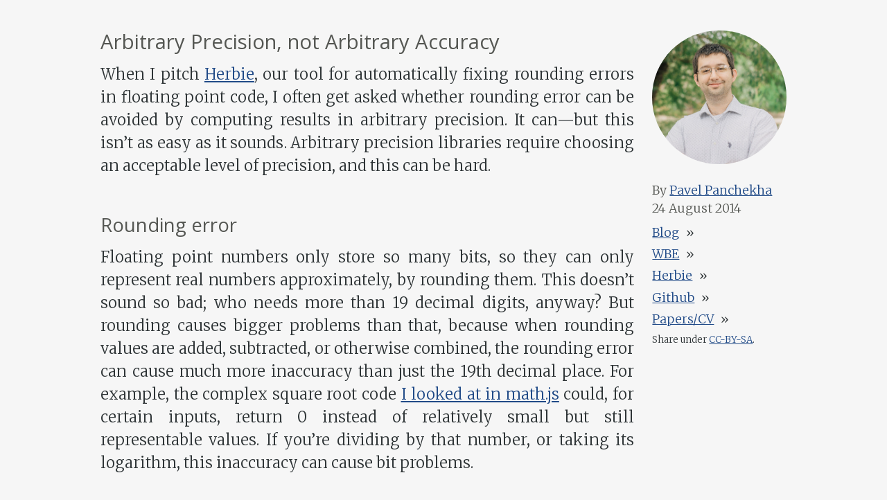

--- FILE ---
content_type: text/html
request_url: https://pavpanchekha.com/blog/arbitrary-precision.html
body_size: 4483
content:
<?xml version="1.0" encoding="utf-8"?>
<!DOCTYPE html PUBLIC "-//W3C//DTD XHTML 1.0 Strict//EN"
"http://www.w3.org/TR/xhtml1/DTD/xhtml1-strict.dtd">
<html xmlns="http://www.w3.org/1999/xhtml" lang="en" xml:lang="en">
<head>
<!-- 28 May 2025 -->
<meta http-equiv="Content-Type" content="text/html;charset=utf-8" />
<meta name="viewport" content="width=device-width, initial-scale=1" />
<title>Arbitrary Precision, not Arbitrary Accuracy</title>
<meta name="author" content="Pavel Panchekha" />
<meta name="generator" content="Org Mode" />
<meta name="viewport" content="width=device-width, initial-scale=1">
<link rel='stylesheet' href='/etc/main.css' /><link href='/rss.xml' rel='alternate' type='application/rss+xml' title='Pavel Panchekha’s Blog' /><script id='MathJax-script' async src='https://cdn.jsdelivr.net/npm/mathjax@3/es5/tex-mml-chtml.js'></script>
<script>
  window.MathJax = {
    tex: {
      ams: {
        multlineWidth: '85%'
      },
      tags: 'ams',
      tagSide: 'right',
      tagIndent: '.8em'
    },
    chtml: {
      scale: 1.0,
      displayAlign: 'center',
      displayIndent: '0em'
    },
    svg: {
      scale: 1.0,
      displayAlign: 'center',
      displayIndent: '0em'
    },
    output: {
      font: 'mathjax-modern',
      displayOverflow: 'overflow'
    }
  };
</script>

<script
  id="MathJax-script"
  async
  src="https://cdn.jsdelivr.net/npm/mathjax@3/es5/tex-mml-chtml.js">
</script>
</head>
<body>
<div id="preamble" class="status">
<header><img src='/im/me-square.jpg' alt='Pavel Panchekha' /><h2>By <a href='https://pavpanchekha.com' rel='author'>Pavel Panchekha</a></h2><h3><time>24 August 2014</time></h3></header><ul class='links'><li><a href='/blog.html'>Blog</a></li><li><a href='https://browser.engineering/'>WBE</a></li><li><a href='https://herbie.uwplse.org/'>Herbie</a></li><li><a href='https://github.com/pavpanchekha'>Github</a></li><li><a href='/resume.html'>Papers/CV</a></li></ul><p class='license'>Share under <a href='http://creativecommons.org/licenses/by-sa/4.0/' rel='license'>CC-BY-SA</a>.</p>
</div>
<div id="content" class="content">
<h1 class="title">Arbitrary Precision, not Arbitrary Accuracy</h1>
<p>
When I pitch <a href="http://herbie.uwplse.org">Herbie</a>, our tool for automatically fixing rounding errors in floating point code, I often get asked whether rounding error can be avoided by computing results in arbitrary precision. It can—but this isn’t as easy as it sounds. Arbitrary precision libraries require choosing an acceptable level of precision, and this can be hard.
</p>
<div id="outline-container-org2bdd816" class="outline-2">
<h2 id="org2bdd816">Rounding error</h2>
<div class="outline-text-2" id="text-org2bdd816">
<p>
Floating point numbers only store so many bits, so they can only represent real numbers approximately, by rounding them. This doesn’t sound so bad; who needs more than 19 decimal digits, anyway? But rounding causes bigger problems than that, because when rounding values are added, subtracted, or otherwise combined, the rounding error can cause much more inaccuracy than just the 19th decimal place. For example, the complex square root code <a href="casio-mathjs.html">I looked at in math.js</a> could, for certain inputs, return 0 instead of relatively small but still representable values. If you’re dividing by that number, or taking its logarithm, this inaccuracy can cause bit problems.
</p>

<p>
The main reason for these problems is that intermediate computations may need many more than 19 decimal digits to compute the answer accurately. As a toy example, consider computing <code>(2¹⁰⁰ + 2⁻¹⁰⁰) - 2¹⁰⁰</code>. Even though every value, and the correct answer, are all representable exactly as floating point values, no matter how many bits are used (as long as the exponent field is 8 bits large), the intermediate value <code>2¹⁰⁰ + 2⁻¹⁰⁰</code> requires at least 200 bits of mantissa to represent exactly. Any fewer bits, and the expression will compute to 0, instead of <code>2⁻¹⁰⁰</code>. As a less contrived example, if you want to compute the quadratic formula and get double-precision accurate results, and you intend to have inputs where <code>b</code> is large and <code>a</code> and <code>c</code> can be small, you might need as many as 500 bits for the intermediate values.
</p>
</div>
</div>
<div id="outline-container-orgaf802a6" class="outline-2">
<h2 id="orgaf802a6">Increasing the precision</h2>
<div class="outline-text-2" id="text-orgaf802a6">
<p>
The number of bits used to store a floating point value is called the <i>precision</i> of that representation. Most floating point hardware gives access to 32-bit and 64-bit floating point values—single and double precision floating point<sup><a id="fnr.1" class="footref" href="#fn.1" role="doc-backlink">1</a></sup><span class="margin-note" id="fn.1"><span class="rss-only"> [</span><sup>1</sup> x87, the old math co-processor in Intel chips, also offers extended double precision, which is 80 bits wide. On the other hand, SSE, which is the newer floating point instruction set, does not offer extended double precision.<span class="rss-only">]</span></span>. But if you need more bits, like in the example above, you might use a library which provides arbitrary-precision floating point. <a href="http://www.mpfr.org/">MPFR</a> is a good choice, especially with built-in bindings in languages like <a href="http://docs.racket-lang.org/math/bigfloat.html?q=math/bigfloat">Racket</a>.
</p>

<p>
With MPFR, you select the level of precision you want for each variable, and MPFR can evaluate mathematical functions (including things like Bessel functions) as accurately as that level of precision allows. But just because primitive functions are computed accurately doesn’t mean that the results are accurate. Just like with floating point (which computes many basic functions accurately, as <a href="fp-guarantees.html">I’ve described before</a>), rounding error occurs.
</p>

<p>
This means that you the programmer must <i>choose</i> how much precision you want to use for intermediate values. Making this choice incorrectly means that the inaccuracy you wanted to avoid is still present. But as you demand more precision, MPFR grows slower and slower<sup><a id="fnr.2" class="footref" href="#fn.2" role="doc-backlink">2</a></sup><span class="margin-note" id="fn.2"><span class="rss-only"> [</span><sup>2</sup> This slowdown is non-linear for most operations.<span class="rss-only">]</span></span>, starting at two orders of magnitude slower even for a hundred or so bits. Wild over-estimates (asking for sixty thousand bits) are costly. But there’s no easy way to check that you’re using sufficiently many bits internally; different input values may need more or fewer bits, so simple testing is not a real answer. And you might need more bits than you expect. I’ve seen some examples that require thousands of bits internally to get double-precision outputs on some inputs.
</p>

<p>
Solving for the required precision analytically is still an area of research. MPFR is based on advances in this field; see the <a href="http://doi.acm.org/10.1145/1236463.1236468">MPFR paper</a>. And the Rosa compiler by E. Darulova and V. Kuncak(see their <a href="http://doi.acm.org/10.1145/2535838.2535874">POPL’14</a> paper) is a recent advance: it uses static analysis and an SMT solver to automatically pick the smallest level of precision that provides the necessary error bounds. But at the moment, Rosa is very conservative in its analysis when any non-linear operators are used, so it might end up using far, far too many bits. I’m sure there will be more work in this area, but for now, figuring out what level of <i>precision</i> you need to get the <i>accuracy</i> you want is challenging. It makes an arbitrary precision library a tool to use as a last, not a first resort.
</p>
</div>
</div>
<div id="outline-container-org9955bdf" class="outline-2">
<h2 id="org9955bdf">Other representations</h2>
<div class="outline-text-2" id="text-org9955bdf">
<p>
Arbitrary-precision floating point leaves the hard problem of determining how much precision you need. What about other representations that don’t require answering such questions? A promising alternative is continued fraction arithmetic. A continued fraction is a sequence \([a_0 ; a_1, a_2, \dotsc]\) of natural numbers, which represent the value \[ a_0 + \cfrac1{a_1 + \cfrac1{a_2 + \ddots}}. \] It’s not immediately obvious, but it’s possible to add, multiply, or take square roots of continued fractions (see <a href="http://perl.plover.com/yak/cftalk/">these slides</a> or Khinchin’s book <i>Continued Fractions</i>). Moreover, these operations are streaming: they automatically demand more precision in the inputs when you ask for more accuracy in the output. However, continued fractions are slower yet than arbitrary-precision floats, and I don’t think it’s known how to take exponents, logarithms, and trigonometric functions on continued fractions.
</p>
</div>
</div>
<div id="outline-container-org4fb8a12" class="outline-2">
<h2 id="org4fb8a12">What to do</h2>
<div class="outline-text-2" id="text-org4fb8a12">
<p>
So it looks like we’re stuck with floating-point for now. Even if you’re OK with slower software implementations, the challenges of picking the right precision and carefully tracking the rounding error make that option more work than it seems. Rearranging expressions is often the only way to handle rounding error, which is precisely why Herbie tackles that problem. If you can’t find a rearrangement, give Rosa <a href="https://github.com/malyzajko/rosa">a try</a>; if you’re going to use an arbitrary-precision library, do it very carefully.
</p>

<p>
<i>Edit</i>: Thank you to James Wilcox for proofreading this post.
</p>
</div>
</div>
<div id="footnotes">
<h2 class="footnotes">Footnotes: </h2>
<div id="text-footnotes">

<div class="footdef"><sup><a id="fn.1" class="footnum" href="#fnr.1" role="doc-backlink">1</a></sup> <div class="footpara" role="doc-footnote"><p class="footpara">
x87, the old math co-processor in Intel chips, also offers extended double precision, which is 80 bits wide. On the other hand, SSE, which is the newer floating point instruction set, does not offer extended double precision.
</p></div></div>

<div class="footdef"><sup><a id="fn.2" class="footnum" href="#fnr.2" role="doc-backlink">2</a></sup> <div class="footpara" role="doc-footnote"><p class="footpara">
This slowdown is non-linear for most operations.
</p></div></div>


</div>
</div></div>
</body>
</html>


--- FILE ---
content_type: text/css
request_url: https://pavpanchekha.com/etc/main.css
body_size: 6949
content:
@import url('https://fonts.googleapis.com/css?family=Merriweather:300,400|Open+Sans:300,400');

html { margin: 0; padding: 0; background: #f6f6f6; color: #2e3436; }

body {
    padding: 0 10px 5em; max-width: 35em; margin: 0 auto; line-height: 1.5;
    font-weight: 200; font-size: 22px; font-family: "Merriweather", serif;
    text-rendering: optimizeLegibility;
}

/* Content */

h1, h2, h3 {
    font-family: "Open Sans", "Deja Vu Sans", "Georgia", sans;
    color: #555753; font-weight: 400; margin-bottom: 0em;
}

h1 { font-size: 133%; margin: 1.5em 0 .5em; line-height: 1.12; }
h2 { font-size: 125%; margin: 1.9em 0 .5em; line-height: 1.20; }
h3 { font-size: 110%; margin: 1.5em 0 .5em; line-height: 1.36; }

b, strong { font-weight: 700; color: #555753; }

li, p, dd, blockquote {
    text-align: justify; margin: 0 0 1.5em 0;
    -moz-hyphens: auto; -webkit-hyphens: auto; hyphens: auto;
}

@media screen and (max-width: 400px) {
    li, p, dd, blockquote { text-align: left; }
}

p + ul { margin-top: -1em; }
ul, ol { padding-left: 1.2em; margin-top: .5em; }
ol ol { list-style-type: lower-latin; }
blockquote { margin: 1.2em 1.5em; }
dt { font-weight: normal; }

a {color: #204a87;}
a:hover {color: #3465a4;}

pre { padding: .5em; overflow: auto; margin: 1.2em 0 1.7em; }
pre, code {
    font-family: "Open Sans", "Inconsolata", "Deja Vu Sans Mono", monospace;
    white-space: pre; font-weight: 400; font-size: 108%; line-height: 111%;
    color: #444; /* To match font size and color */
}

/* Figures */

img, object, table {margin: 1.5em auto; max-width: 100%; }
@media print { img, object, table { margin: 0;} }
.figure {margin: 1.5em auto;} 
.figure p {text-align: center; font-size: 80%; line-height: 1.286; margin: 0;}
.figure img, .figure svg {margin-bottom: .5em; }
iframe {height: 600px; width: 100%; border: 1px solid #2e3436;}

/* Footnotes */

a.footref { text-decoration: none; line-height: 80%; }

#footnotes { display: none; }
.margin-note { font-size: 80%; line-height: 1.2; color: #555; }
.margin-note > p:first-child { display: inline; }
.rss-only { display: none; }

@media screen and (max-width: 650px) {
    .margin-note { margin: .5em; font-size: 100%; }
    .margin-note:before { content: "["; }
    .margin-note:after { content: "]"; }
}

@media screen and (min-width: 651px) {
    body { max-width: 45em; }
    body > div { margin-right: 10em; }
    .margin-note {
        display: block; float: right; clear: right;
        margin: 0 -12.5em 1.5em 0; width: 11em;
        text-align: left;
    }
}

@media print {
    .margin-note { display: none !important; }
    #footnotes { display: block; margin-top: 4.5em; }
    #footnotes p { font-size: 80%; line-height: 1.142; }
    .footdef sup {float: left; margin: 0 1em;}
}

/* Drawers */

.drawer { padding: 20px; margin: 1em 0; background-color: #5c3566; color: #eeeeec; }
.drawer a {color: #729fcf;}
.drawer h6 { color: #ad7af8; font-size: 100%; font-weight: bold; margin: 0 0 1em 0; }
.drawer *:last-child { margin-bottom: 0; }
.drawer pre, .drawer code { color: #d8d8d0; }

.drawer.warning {background-color: #a40000;}
.drawer.warning h6 {color: #ef2929;}

/* Series Drawers */

.drawer.series {
    background: #eeeeec; color: #2e3436;
    padding-right: calc(144px); position: relative;
}
.drawer.series h6 { display: none; }
.drawer.series a { color: #204a87; }
.drawer.series a:hover { color: #3465a4; }
.drawer.series p { margin-bottom: 0; }
.drawer.series a.next, .drawer.series a.previous {
    position: absolute; height: 100%; width: 60px;
    font-size: 225%; top: 0; text-align: center;
    border-left: 2px solid #f6f6f6;
}
.drawer.series a.next:hover, .drawer.series a.previous:hover { background-color: #d8d8d0; }
.drawer.series a.next { right: 0; }
.drawer.series a.previous { right: 60px; border-right: 2px solid #f6f6f6; }
.drawer.series a.next, .drawer.series a.previous { text-decoration: none; }

/* Table of contents */

#table-of-contents ul { margin: 0; }
#table-of-contents li { margin: .25em; font-size: 90%; }
#table-of-contents h2 { font-size: 100%; font-variant: small-caps; }

/* Print Style */

@media print {
    body {
        font-size: 9pt; margin: 0; max-width: none; width: auto;
        column-count: 2; -moz-column-count: 2; -webkit-column-count: 2;
        widows: 3;
    }
    
    pre { margin: 6pt 0 6pt 0; font-size: 8pt; padding: 0 6pt;}
    p, li, dd { margin: 6pt 0; }
    blockquote { margin: 6pt; }

    h2 {font-size: 116%; margin-top: 1.5em; line-height: 1.2;}
    h3 {font-size: 105%; line-height: 1.26; margin-top: 1em;}
    
    h1, #table-of-contents { column-span: all; -webkit-column-span: 2; text-align: center; margin: 2em 0 2em;}

    .drawer { border: 1pt solid #2e3436; padding: 3pt; }
    .drawer h6, .drawer p { color: black; display: inline; }
    
    #table-of-contents { background: transparent; }
    #table-of-contents li {margin: 0;}
    #table-of-contents a {text-decoration: none;}
    
    a {text-decoration: none; color: black;}
    /*a:after {content: " 〈" attr(href) "〉"; font-size: 90%; }*/
    a[href="mailto:me@pavpanchekha.com"]:after {content: " 〈me@pavpanchekha.com〉"}
    #table-of-contents a:after, a.no-printable-link:after,
    a.footref:after, a.footnum:after,
    .posts a:after, #postamble a:after {content: none;}
    
    #postamble p:after {
        content: " Originally published on 〈https://pavpanchekha.com〉";
    }
    
    #MathJax_Message, #taglist, svg button {display: none;}
}

/* SVG */

path { stroke: black; stroke-width: 2; fill: none; }
svg {margin: 1.5em auto; display: block;}
svg button {position: absolute; right: 0; bottom: 0;}
svg .plot {display: none; margin: 1em;}
svg .plot thead {font-size: 110%; color: #888a85;}
svg .plot em {font-variant: small-caps; font-style: normal;}
svg .plot th {padding-right: 1em; font-style: italic;}

/* Sidebar */

#preamble { font-size: 80%; width: 11em; margin: 0 0 3em; float: right; }
#preamble header img {
  max-width: none; width: 11em; border-radius: 5.5em; margin: 0 0 1em;
}
#preamble header h2, #preamble header h3 {
    font-weight: 200; font-size: 100%; font-family: "Merriweather", serif;
    text-rendering: optimizeLegibility; line-height: 1.5em; margin: 0;
}
#preamble ul { list-style: none outside; padding-left: 0; margin: .5em 0; }
#preamble ul li { margin: .3em 0 .3em 0; }
#preamble ul li:after { content: "»"; margin-left: 1ex; }
#preamble .license { font-size: 75%; line-height: 1.2; margin-top: 1em 0 .5em; }
#preamble .disclaimer { font-size: 75%; line-height: 1.2; color: #555; margin: .5em 0; }

@media screen and (max-width: 650px) {
    #preamble ul, #preamble .license, #preamble .disclaimer { display: none; }
    #preamble { float: none; width: 100%; }
    #preamble header img {
        height: 1.5em; width: 1.5em; margin: 0 1em 0 0; float: left;
    }
    #preamble header h2 { float: left; }
    #preamble header h3 { float: right; }
    #preamble { margin-top :.5em; margin-bottom: 1em; overflow: hidden; }
}

@media print {
    #preamble { display: none; }
}
